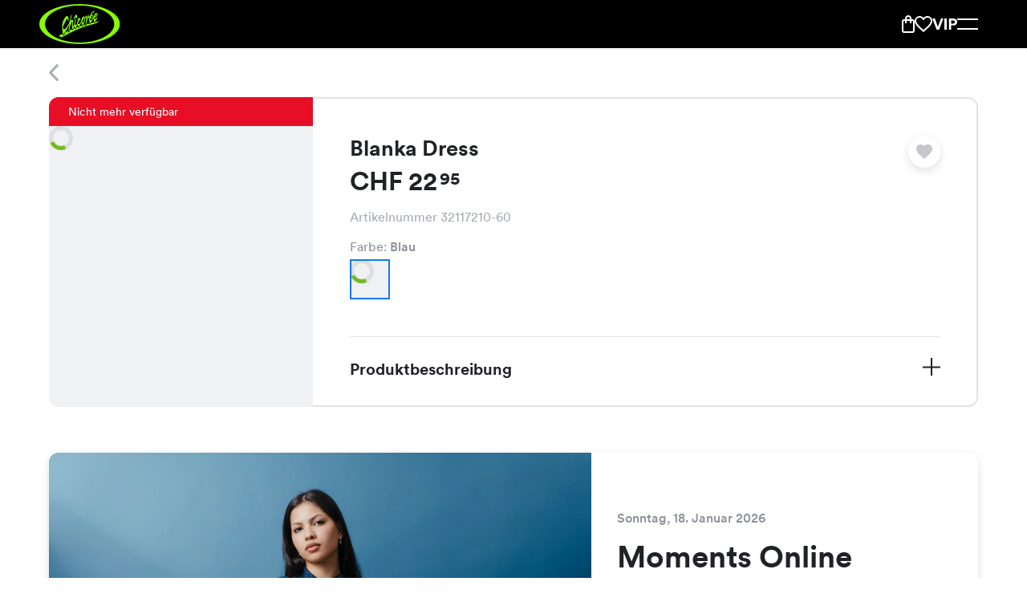

--- FILE ---
content_type: text/css; charset=UTF-8
request_url: https://chicoree.ch/_next/static/css/477e13e62095813f.css
body_size: 197
content:
@font-face{font-weight:400;font-family:Circular;src:url(/static/fonts/circular-book.woff2);font-display:swap}@font-face{font-weight:500;font-family:Circular;src:url(/static/fonts/circular-medium.woff2);font-display:swap}@font-face{font-weight:700;font-family:Circular;src:url(/static/fonts/circular-bold.woff2);font-display:swap}

--- FILE ---
content_type: application/javascript; charset=UTF-8
request_url: https://chicoree.ch/_next/static/chunks/8388-881e017594192d66.js
body_size: 2471
content:
try{!function(){var e="undefined"!=typeof window?window:"undefined"!=typeof global?global:"undefined"!=typeof globalThis?globalThis:"undefined"!=typeof self?self:{},t=(new e.Error).stack;t&&(e._sentryDebugIds=e._sentryDebugIds||{},e._sentryDebugIds[t]="b3a8e8cb-2595-4891-8be6-6f63da39a42c",e._sentryDebugIdIdentifier="sentry-dbid-b3a8e8cb-2595-4891-8be6-6f63da39a42c")}()}catch(e){}"use strict";(self.webpackChunk_N_E=self.webpackChunk_N_E||[]).push([[8388],{88388:(e,t,n)=>{n.d(t,{ay:()=>m,L_:()=>I}),n(93076);let r={year:0,month:1,day:2,hour:3,minute:4,second:5},a={},i=new Intl.DateTimeFormat("en-US",{hourCycle:"h23",timeZone:"America/New_York",year:"numeric",month:"2-digit",day:"2-digit",hour:"2-digit",minute:"2-digit",second:"2-digit"}).format(new Date("2014-06-25T04:00:00.123Z")),u="06/25/2014, 00:00:00"===i||"‎06‎/‎25‎/‎2014‎ ‎00‎:‎00‎:‎00"===i;function l(e,t,n,r,a,i,u){let l=new Date(0);return l.setUTCFullYear(e,t,n),l.setUTCHours(r,a,i,u),l}let o={timezoneZ:/^(Z)$/,timezoneHH:/^([+-]\d{2})$/,timezoneHHMM:/^([+-])(\d{2}):?(\d{2})$/};function d(e,t,n){let r,a;if(!e)return 0;let i=o.timezoneZ.exec(e);if(i)return 0;if(i=o.timezoneHH.exec(e))return c(r=parseInt(i[1],10))?-(36e5*r):NaN;if(i=o.timezoneHHMM.exec(e)){r=parseInt(i[2],10);let e=parseInt(i[3],10);return c(r,e)?(a=36e5*Math.abs(r)+6e4*e,"+"===i[1]?-a:a):NaN}if(function(e){if(f[e])return!0;try{return new Intl.DateTimeFormat(void 0,{timeZone:e}),f[e]=!0,!0}catch(e){return!1}}(e)){var u;t=new Date(t||Date.now());let r=s(n?t:l((u=t).getFullYear(),u.getMonth(),u.getDate(),u.getHours(),u.getMinutes(),u.getSeconds(),u.getMilliseconds()),e);return-(n?r:function(e,t,n){let r=e.getTime()-t,a=s(new Date(r),n);if(t===a)return t;let i=s(new Date(r-=a-t),n);return a===i?a:Math.max(a,i)}(t,r,e))}return NaN}function s(e,t){let n=function(e,t){var n;let i=(a[n=t]||(a[n]=u?new Intl.DateTimeFormat("en-US",{hourCycle:"h23",timeZone:n,year:"numeric",month:"numeric",day:"2-digit",hour:"2-digit",minute:"2-digit",second:"2-digit"}):new Intl.DateTimeFormat("en-US",{hour12:!1,timeZone:n,year:"numeric",month:"numeric",day:"2-digit",hour:"2-digit",minute:"2-digit",second:"2-digit"})),a[n]);return"formatToParts"in i?function(e,t){try{let n=e.formatToParts(t),a=[];for(let e=0;e<n.length;e++){let t=r[n[e].type];void 0!==t&&(a[t]=parseInt(n[e].value,10))}return a}catch(e){if(e instanceof RangeError)return[NaN];throw e}}(i,e):function(e,t){let n=e.format(t),r=/(\d+)\/(\d+)\/(\d+),? (\d+):(\d+):(\d+)/.exec(n);return[parseInt(r[3],10),parseInt(r[1],10),parseInt(r[2],10),parseInt(r[4],10),parseInt(r[5],10),parseInt(r[6],10)]}(i,e)}(e,t),i=l(n[0],n[1]-1,n[2],n[3]%24,n[4],n[5],0).getTime(),o=e.getTime(),d=o%1e3;return i-(o-=d>=0?d:1e3+d)}function c(e,t){return -23<=e&&e<=23&&(null==t||0<=t&&t<=59)}let f={};function g(e){let t=new Date(Date.UTC(e.getFullYear(),e.getMonth(),e.getDate(),e.getHours(),e.getMinutes(),e.getSeconds(),e.getMilliseconds()));return t.setUTCFullYear(e.getFullYear()),e-t}let D={dateTimePattern:/^([0-9W+-]+)(T| )(.*)/,datePattern:/^([0-9W+-]+)(.*)/,YY:/^(\d{2})$/,YYY:[/^([+-]\d{2})$/,/^([+-]\d{3})$/,/^([+-]\d{4})$/],YYYY:/^(\d{4})/,YYYYY:[/^([+-]\d{4})/,/^([+-]\d{5})/,/^([+-]\d{6})/],MM:/^-(\d{2})$/,DDD:/^-?(\d{3})$/,MMDD:/^-?(\d{2})-?(\d{2})$/,Www:/^-?W(\d{2})$/,WwwD:/^-?W(\d{2})-?(\d{1})$/,HH:/^(\d{2}([.,]\d*)?)$/,HHMM:/^(\d{2}):?(\d{2}([.,]\d*)?)$/,HHMMSS:/^(\d{2}):?(\d{2}):?(\d{2}([.,]\d*)?)$/,timeZone:/(Z|[+-]\d{2}(?::?\d{2})?| UTC| [a-zA-Z]+\/[a-zA-Z_]+(?:\/[a-zA-Z_]+)?)$/};function m(e,t={}){if(arguments.length<1)throw TypeError("1 argument required, but only "+arguments.length+" present");if(null===e)return new Date(NaN);let n=null==t.additionalDigits?2:Number(t.additionalDigits);if(2!==n&&1!==n&&0!==n)throw RangeError("additionalDigits must be 0, 1 or 2");if(e instanceof Date||"object"==typeof e&&"[object Date]"===Object.prototype.toString.call(e))return new Date(e.getTime());if("number"==typeof e||"[object Number]"===Object.prototype.toString.call(e))return new Date(e);if("[object String]"!==Object.prototype.toString.call(e))return new Date(NaN);let r=function(e){let t,n={},r=D.dateTimePattern.exec(e);if(r?(n.date=r[1],t=r[3]):(r=D.datePattern.exec(e))?(n.date=r[1],t=r[2]):(n.date=null,t=e),t){let e=D.timeZone.exec(t);e?(n.time=t.replace(e[1],""),n.timeZone=e[1].trim()):n.time=t}return n}(e),{year:a,restDateString:i}=function(e,t){if(e){let n=D.YYY[t],r=D.YYYYY[t],a=D.YYYY.exec(e)||r.exec(e);if(a){let t=a[1];return{year:parseInt(t,10),restDateString:e.slice(t.length)}}if(a=D.YY.exec(e)||n.exec(e)){let t=a[1];return{year:100*parseInt(t,10),restDateString:e.slice(t.length)}}}return{year:null}}(r.date,n),u=function(e,t){let n,r,a;if(null===t)return null;if(!e||!e.length)return(n=new Date(0)).setUTCFullYear(t),n;let i=D.MM.exec(e);if(i)return(n=new Date(0),T(t,r=parseInt(i[1],10)-1))?(n.setUTCFullYear(t,r),n):new Date(NaN);if(i=D.DDD.exec(e)){n=new Date(0);let e=parseInt(i[1],10);return!function(e,t){if(t<1)return!1;let n=Y(e);return(!n||!(t>366))&&(!!n||!(t>365))}(t,e)?new Date(NaN):(n.setUTCFullYear(t,0,e),n)}if(i=D.MMDD.exec(e)){n=new Date(0),r=parseInt(i[1],10)-1;let e=parseInt(i[2],10);return T(t,r,e)?(n.setUTCFullYear(t,r,e),n):new Date(NaN)}if(i=D.Www.exec(e))return h(a=parseInt(i[1],10)-1)?w(t,a):new Date(NaN);if(i=D.WwwD.exec(e)){a=parseInt(i[1],10)-1;let e=parseInt(i[2],10)-1;return h(a,e)?w(t,a,e):new Date(NaN)}return null}(i,a);if(null===u||isNaN(u.getTime())||!u)return new Date(NaN);{let e,n=u.getTime(),a=0;if(r.time&&(null===(a=function(e){let t,n,r=D.HH.exec(e);if(r)return y(t=parseFloat(r[1].replace(",",".")))?t%24*36e5:NaN;if(r=D.HHMM.exec(e))return y(t=parseInt(r[1],10),n=parseFloat(r[2].replace(",",".")))?t%24*36e5+6e4*n:NaN;if(r=D.HHMMSS.exec(e)){t=parseInt(r[1],10),n=parseInt(r[2],10);let e=parseFloat(r[3].replace(",","."));return y(t,n,e)?t%24*36e5+6e4*n+1e3*e:NaN}return null}(r.time))||isNaN(a)))return new Date(NaN);if(r.timeZone||t.timeZone){if(isNaN(e=d(r.timeZone||t.timeZone,new Date(n+a))))return new Date(NaN)}else e=g(new Date(n+a)),e=g(new Date(n+a+e));return new Date(n+a+e)}}function w(e,t,n){t=t||0,n=n||0;let r=new Date(0);r.setUTCFullYear(e,0,4);let a=7*t+n+1-(r.getUTCDay()||7);return r.setUTCDate(r.getUTCDate()+a),r}let p=[31,28,31,30,31,30,31,31,30,31,30,31],N=[31,29,31,30,31,30,31,31,30,31,30,31];function Y(e){return e%400==0||e%4==0&&e%100!=0}function T(e,t,n){if(t<0||t>11)return!1;if(null!=n){if(n<1)return!1;let r=Y(e);if(r&&n>N[t]||!r&&n>p[t])return!1}return!0}function h(e,t){return!(e<0)&&!(e>52)&&(null==t||!(t<0)&&!(t>6))}function y(e,t,n){return!(e<0)&&!(e>=25)&&(null==t||!(t<0)&&!(t>=60))&&(null==n||!(n<0)&&!(n>=60))}function I(e,t,n){let r=d(t,e=m(e,n),!0),a=new Date(e.getTime()-r),i=new Date(0);return i.setFullYear(a.getUTCFullYear(),a.getUTCMonth(),a.getUTCDate()),i.setHours(a.getUTCHours(),a.getUTCMinutes(),a.getUTCSeconds(),a.getUTCMilliseconds()),i}}}]);

--- FILE ---
content_type: image/svg+xml
request_url: https://chicoree.ch/static/img/logo-chicoree-green.svg
body_size: 2704
content:
<svg xmlns="http://www.w3.org/2000/svg" id="Ebene_1" x="0" y="0" version="1.1" viewBox="0 0 480 236" xml:space="preserve">
  <defs/>
  <g id="Brand-Assets">
    <g id="_x30_0-Brand-Assets_x2F_Logo-Chicoree_x2F_Green-Filled">
      <g id="BG">
        <path id="path-1_1_" fill-rule="evenodd" d="M239.5 226.9c-113.7 0-205.8-48.9-205.8-109.2 0-60.3 92.1-109.2 205.8-109.2 113.7 0 205.8 48.9 205.8 109.2.1 60.3-92.1 109.2-205.8 109.2" clip-rule="evenodd"/>
      </g>
      <g id="Logo">
        <path id="path-3_1_" fill="#86ff06" fill-rule="evenodd" d="M239.5 0C371.8 0 479 52.7 479 117.7S371.8 235.4 239.5 235.4C107.2 235.3 0 182.6 0 117.7 0 52.7 107.2 0 239.5 0zm0 8.4C125.8 8.4 33.7 57.3 33.7 117.7c0 60.3 92.1 109.2 205.8 109.2 113.7 0 205.8-48.9 205.8-109.2.1-60.4-92.1-109.3-205.8-109.3zM354 100.3c-.5 1.4-1.4 2.6-2.6 3.5-1.3 1-2.6 1.8-4.1 2.4-.8.4-1.7.7-2.5 1.1-.3.4-.7 1.1-1.1 1.6-1.5 1.9-3.6 3.3-5.7 4.3-2.7 1.3-5.6 2.2-8.5 2.9-12.4 3-24.6 6.4-36.8 10.1-10.3 3.2-20.6 6.3-30.7 9.8-26.8 9-52.8 20.4-77.9 33.3-14.5 7.4-29 15.1-43.3 22.9-3.6 2-8.8 5.1-13 3-1.9-.9-2.6-2.9-2.6-4.8-1.4.9-3.4 1.2-4.9.1-1.7-1.2-2.2-4-2.3-5 6.7-3.6 13.5-7.3 20.3-10.8.7 2.4 1.5 4.8 2.3 7.1.7 1.9 1.4 3.8 2.3 5.6 2.3-2.7 4.5-5.5 6.5-8.5 3-4.5 5.8-9 8.3-13.8 1.8-.9 4.5-2.2 6.3-3 2-.9 4.9-2.2 6.8-3.2v1.9c0 1.7.1 3.3.2 5.2.1 1.1.3 2.7.4 3.8l9.9-10.6c0-1 .1-2.4.2-3.5 0-.5.1-1.2.1-1.6.2-.1 1.1-.5 1.3-.6 3.7-1.6 7.3-3.3 11-4.8 1.3 2.5 2.6 4.2 4.7 6 .1-.2.4-.4.5-.6 2.2-3.2 3.9-6.7 5.8-10 .6-.3 1.6-.6 2.2-.9.7-.3 1.7-.7 2.3-.9.3.5.6 1.1.9 1.6.6 1 1.2 2 2 2.9.5.6 1.3 1.4 1.9 1.9.6-1 1.5-2.4 2.2-3.4 1.1-1.8 2.3-3.7 3.3-5.5.3-.5.7-1.3 1-1.8 2-.8 4.1-1.5 6.1-2.2.8-.3 1.8-.7 2.6-.9 1 1.9 2.1 3.7 3.5 5.3.3.3.7.8 1.1 1.1 1.4-1.9 2.8-3.7 4.2-5.6 1.1-1.6 2.2-3.3 3.3-5 1.3-.4 3.3-1.1 4.6-1.5 1.8-.6 4.5-1.5 6.4-2.1.9 2.1 2 4.2 3.4 6 .3.4.7.9 1.1 1.2.6-.9 1.5-2.1 2.1-3 1.7-2.4 3.1-5 4.6-7.6 1.2-.4 3-.9 4.2-1.3 1.1-.3 2.8-.8 3.8-1.1-.2 1.3-.4 3.2-.6 4.4-.2 1.3-.5 3.3-.8 4.6l11.3-7.3c.1-.7.2-1.9.3-2.6.1-.6.2-1.5.3-2.1 1.6-.3 3.1-.8 4.6-1.3l9-2.4c.1 0 .3-.1.5-.1l.4-.1c.2-.1.4-.1.5-.1.6 1.7 1.1 3.3 2 4.9.2.4.5.9.7 1.3.8-.9 2.1-2.4 2.9-3.3.6-.7 1.1-1.4 1.7-2.1l1.7-2.1.8-1.1c.7-.2 1.6-.4 2.3-.6 4.8-1.2 9.6-2.4 14.4-3.5.3.7.7 1.5 1.1 2.2.5.9 1 1.8 1.6 2.6.2.2.5.6.7.8.4-.5 1.1-1.1 1.5-1.6 1.4-1.5 2.9-3.4 4.2-5 .3-.4.8-1 1.1-1.4 6.8-1.8 13.5-3.5 20.1-5.1zm-14.5-47.9c1.8.3 3.4 1.4 4.4 2.9 2.4 3.3 1.7 8.6 1.4 12.8v.4l-15.7 10.1-2.2 6.1c.5.8.9 1.5 1.6 2.2 1.6 1.5 3.8 1.7 5.7.7 2.7-1.5 4.3-4.3 5.6-7 .6-1.4 1.2-2.8 1.7-4.2.2-.5.4-1.1.6-1.7l.1-.3 2.6 4.9c-1.2 2.8-2.4 5.5-3.8 8.2-1.6 3.3-3.4 6.5-5.4 9.6-1.9 2.9-3.9 5.8-6.1 8.5-.7.9-1.5 1.8-2.3 2.7-2.1-2.9-2.9-5.9-3.5-9.5-.7-3.9-.9-8.1-.9-12 0-2 0-3.9.1-5.9v-.4c-2.3 4.2-4.6 8.3-7.1 12.4-2.5 4-5.1 8-7.8 11.8-2.5 3.5-5 7-7.8 10.4-2-4.8-3-10-3.5-15.2-.4-3.2-.4-6.3-.2-9.6.2-3.9.8-7.9 1.5-11.8 0-.2.1-.4.1-.6l-.2.2-.2.2-.1.1c-1.3 1.5-3.1 3.2-5 3.8-.7.2-1.2.1-1.7-.2-.5-.3-.8-.9-1.1-1.6-.2-.4-.2-.7-.3-1.2l-.5 1.2c-.5 1.2-1 2.4-1.5 3.7l-.5 1.2c-4.3 11.1-7.2 22.7-8.6 34.5l-.1 1.2-4.8 3.2c.2-1.6.5-3.1.7-4.7 2.1-13.4 3.9-26.7 4.6-40.2.1-.9.1-2.2-.9-2.6-1.7-.7-3.6 2.3-4.2 3.5-1.1 2-2 4-2.8 6.1-.1 4.1-.5 8.1-1.3 12.1-1.3 6.6-3.7 13-6.6 19-.9 1.8-1.9 3.6-2.9 5.4-1.2 2.1-2.5 4.2-3.8 6.3-.2-.4-.5-.9-.7-1.3-.6-1.1-1.1-2.4-1.5-3.5-1.6-4.4-2.5-9-3.2-13.6-.2-1.4-.3-2.8-.5-4.2-4.3 10.6-10.2 20.4-16.9 29.7-2.3-3-3.8-6.3-5-9.8-.8-2.2-1.5-4.4-2-6.6-.2.5-.6 1.2-.8 1.7-2 4.2-4.3 8.7-6.4 12.4-2.1 3.7-3.8 6.5-5.7 9.9-.4-.4-.8-1.1-1.1-1.6-1.4-2.2-2.3-4.8-3-7.3-.6-2-1.1-4-1.4-6-.8 2.3-1.6 4.6-2.6 6.9-2.2 4.9-4.6 9.6-7.5 14.1-2.9-4-3.6-7.9-4-13.7-.3-5.8.2-13.5 1.2-20.2.3-1.9.6-4.2.8-5.8.2-1.6.4-2.6.4-3.9 0-.9-.7-1.6-1.6-1.4-.9.3-1.6 1.4-2.1 2.1-1.8 2.7-3.3 5.7-4.6 8.6-3.4 7.5-6 15.5-7.6 23.6-1 5-1.8 10.1-2.2 15.3-.1.8-.1 2-.2 2.9v.4l-4.8 5c0-1.2.1-3 .1-4.2.2-8.1 1.1-16.2 2.4-24.2.7-4.4 1.3-8.9 2.2-13.3.4-2.1.8-4.3 1.3-6.4-.4 1.1-1.1 2.6-1.5 3.7-2.8 6.7-5.9 13.5-9.3 19.9-7.7 14.6-16 29.8-25.4 43.5-2.2-6.6-4.1-13.2-5.4-20.1-2-10.4-2.7-21.1-2.2-31.7.6-12.9 3.4-25.7 9.1-37.4 2.4-4.9 5.3-9.6 8.6-14 2.4-3.1 6.1-7.5 10.3-8 1.3-.2 2.7.1 3.8.9 3.6 2.2 5.1 8.7 5.7 12.9.6 3.9.4 8.4.1 12.7l-.1.8-4.9 1.7c.7-3.4 1.4-6.7 1-10.2-.1-.8-.3-1.8-.8-2.5-.5-.9-1.4-1-2.1-.9-1.9.2-3.8 2.8-5.6 5.7-1.7 2.8-3.4 5.7-4.2 7.1-4.6 8.4-8.6 17.2-12.2 26.1-1.4 3.4-2.7 6.9-3.8 10.3-.1 2.5.1 4.9.7 7.3.7 2.6 2.6 6.1 5.7 6.2 3.1 0 5.2-1.3 8.2-4.2 3-2.9 6.2-7 9.5-11.9 3.3-4.8 7-10.9 9.9-16.8 2.5-5.2 4.6-10.7 6.3-16.2 1.9-6.3 3.5-12.8 4.8-19.3.7-3.5 1.4-7 2-10.6.1-.7.3-1.7.4-2.5l.1-.4 5.8-3.5c-.7 2.4-1.3 4.8-1.8 7.2-.5 2.1-1.1 4.5-1.6 6.6-1.6 6.7-2.9 13.5-4.1 20.3-.3 1.5-.6 3.8-.9 5.3.7-1.4 1.3-2.7 2.1-4 1.6-2.4 4-5.2 7-5.9 4.9-1.1 6.2 4.8 6.4 8.4.1 3.4-.3 6.7-.7 10l-.2 1.8-.3 2.7c-.4 3.2-.6 6.5-.7 9.7 0 1.4.2 3.7 1.7 4.3 1.6.6 3.1-1.2 3.7-2.3 1.6-2.8 2.5-6 3.3-9.1 2.3-8.9 3.7-18.1 4.5-27.3l.1-1.4 5.6-2.8c-.9 4-1.6 7.7-2.4 11.6-1 5.1-1.6 10.1-2.2 15.2-.3 2.5-.3 5.5-.1 6.7.3 1.7 1.1 3.4 3 3.7 1.1.2 2.1-.5 2.9-1.3.7-.7 1.2-1.5 1.7-2.3 4-6.5 5.3-14.1 6.2-21.5.6-5.2 1.8-11 5.1-15.2 1.6-2 4.2-3.6 6.7-2.3 4.7 2.4 5.3 10.7 5.6 15.3v.3l-4.2 3.8c.1-3.2.1-6.4-.4-9.6-.1-.6-.4-1.3-1.1-1.1-.2 0-.4.2-.5.3-.2.3-.4.8-.6 1.2-1.9 4.5-3.4 9-5 13.4-.6 1.6-1.3 3.5-2 5.1-.6 1.4-1.2 2.8-1.8 4.3.4 1.2 1.5 2.5 2.5 3.1 1.5 1 3 1.2 4.4.8 1.6-.4 3.1-1.5 4.5-2.9 2.6-2.7 4.8-6.3 5.9-8.5 1.3-2.8 2.5-5.7 3.4-8.7.5-1.6.9-3.2 1.4-4.8l.4-1.6c1.2-4.6 2.5-9.2 4.7-13.4 1.2-2.2 3.3-4.7 5.9-5.3 3.7-.9 6.3 2.7 7.6 5.6.1.1.1.3.2.4.2-.3.4-.8.6-1.2 1.4-2.5 3-5.1 4.9-7.3 1.2-1.3 3.1-2.6 4.9-2.1 1.8.5 2.1 2.5 2.4 4 .5 3.5.4 7.1.2 10.7l-.1.8.1-.3.6-1.5c1.9-4.7 3.5-9.4 5.1-14.2.3-.8.5-1.6.8-2.4l.4-1.2 4.7-1.6c-.7 1.7-1.4 3.5-1.7 5.4-.3 1.5-.8 5.2 1 6 1.6.7 3.6-1.6 4.4-2.7 2.3-3.2 4.2-6.8 6.9-9.7 1.9-2.2 5.2-4.6 8.2-2.9 3.5 1.9 4.8 6.7 5.1 10.3.2 2.2.2 4.3 0 6.4v.7l-16.3 12.1-1.4 5.2c1.2 1.2 2.8 1.6 4.5 1.2 1.3-.2 2.6-1 4-2.1 2.4-2 4.7-5.1 6.6-8 2.6-4 4.9-8.3 7.1-12.5l1.2-2.3c1.8-3.5 3.5-7.1 5.5-10.5 2-3.1 5-7.6 9.6-7zm-72.9 29.2c-.3-.5-.7-.6-1.1-.5-.7.1-1.1.9-1.3 1.5-.4.9-.8 1.7-1.1 2.6l-8.4 19.2c0 .1.1.3.1.5.3 1.1.7 2.1 1.4 3.1.7.9 1.8 1.5 2.9 1.4 1.2-.1 2.3-.9 3-1.9.6-.8 1.1-1.7 1.5-2.7 1.3-3 2.3-6.1 2.9-9.3.7-3.2 1.1-6.4.9-9.7 0-1.4-.1-3-.8-4.2zm-46.4-20.8c4.1 6 5.2 13.3 5.2 20.4 0 1.9-.1 3.8-.3 5.6-.3-.5-.7-1.3-1.1-1.8-1-1.6-2-3.1-3.2-4.6-.5-.6-1-1.2-1.5-1.7l-.5-.6-.3.1c-1.2.5-2.3 1.1-3.8 2.2-2.9 2.2-7.2 6.6-10.2 11.7l.2-1.6c.4-3.4.9-6.8 2-10.2 1.5-4.6 3.7-8.8 6.6-12.7 2.1-2.6 4.5-4.9 6.9-6.8zm93 6c-1.3-.6-2.6 1.2-3.2 2.1-2.6 4-4.1 8.2-5.6 12.7l10.4-6.7c.1-1.1.1-2.3 0-3.4-.2-1.3-.3-4.1-1.6-4.7zm26.9-8.2c-.5 0-1 .3-1.5.8-1.9 1.9-4.1 6.6-4.6 7.8-.7 1.5-1.2 2.8-1.8 4.3l9.1-5.2c.2-1.9.4-4.2.2-6-.2-.8-.7-1.6-1.4-1.7zm-12.8-19.1l-2 8.6c-5.6 1.5-10.8 4.3-15.8 7.2-1.8 1-3.6 2.1-5.3 3.3l1.1-5.5c2-1.6 4-3 6.1-4.5 4.1-2.8 8.4-5.6 12.8-7.8.9-.3 2.2-.9 3.1-1.3z" clip-rule="evenodd"/>
      </g>
    </g>
  </g>
</svg>
